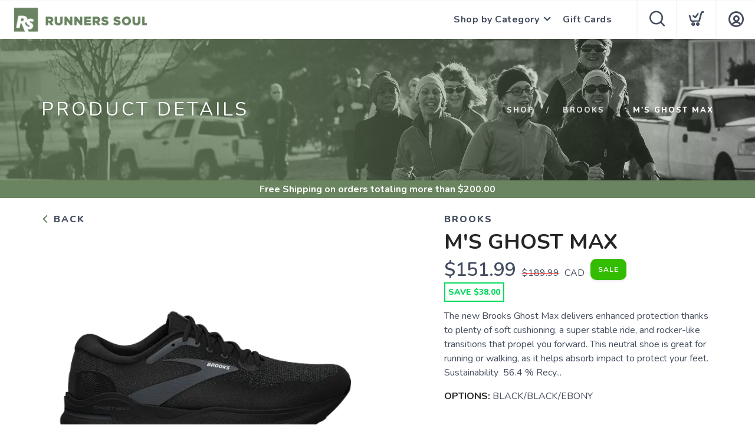

--- FILE ---
content_type: text/css; charset=UTF-8
request_url: https://shop.runnersoul.com/assets/branding/shop.runnersoul.com/branding.css?v=1.0.5
body_size: -61
content:
/** Custom Styles for Runners Soul **/
.logo {
  max-height: 50px;
}
